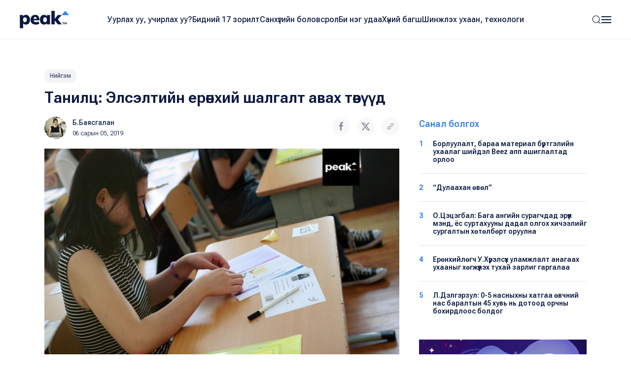

--- FILE ---
content_type: text/html; charset=UTF-8
request_url: https://www.peak.mn/news/tanilts-elseltiin-erunkhii-shalgalt-awakh-tuwuud
body_size: 9180
content:
<!DOCTYPE html>
<html>

<head>
  <title>
    Танилц: Элсэлтийн ерөнхий шалгалт авах төвүүд | Peak News  </title>
  <meta charset="utf-8">
  <meta name="description"
    content="Монгол Улсын хэмжээнд их, дээд сургуульд элсэгчдийн сурах ерөнхий чадвар, мэдлэгийн түвшинг тогтоох зорилготой &ldquo;Элсэлтийн ерөнхий шалгалт&rdquo; энэ сарын 17-нд эхэлнэ.2019 оны элсэлтийн ерөнхий шалгалтыг авах төвүүдийг зарлажээ.Нийслэлийн сургуулийн..." />
  <meta name="keywords"
    content="эеш, эеш авах төвүүд" />
  <meta name="viewport" content="width=device-width, initial-scale=1, maximum-scale=2, user-scalable=yes" />
  <meta http-equiv="X-UA-Compatible" content="IE=edge,chrome=1">
  <meta name="HandheldFriendly" content="true">

  <!-- Twitter Card data -->
  <meta name="twitter:card"
    content="summary" />
  <meta name="twitter:site" content="@PEAK" />
  <meta name="twitter:title"
    content="Танилц: Элсэлтийн ерөнхий шалгалт авах төвүүд | Peak News">
  <!-- Twitter Page description less than 200 characters -->
  <meta name="twitter:description"
    content="Монгол Улсын хэмжээнд их, дээд сургуульд элсэгчдийн сурах ерөнхий чадвар, мэдлэгийн түвшинг тогтоох зорилготой &ldquo;Элсэлтийн ерөнхий шалгалт&rdquo; энэ сарын 17-нд эхэлнэ.2019 оны элсэлтийн ерөнхий шалгалтыг авах төвүүдийг зарлажээ.Нийслэлийн сургуулийн..." />
  <!-- Twitter Summary card images must be at least 120x120px -->
  <meta name="twitter:image"
    content="https://peak.mn/files/e8d60fcb-f021-43e1-97c3-21ba798998b3/e05ef8d9e9cbad9961d50f177cdcb871_social.jpg" />

  <meta property="og:title"
    content="Танилц: Элсэлтийн ерөнхий шалгалт авах төвүүд | Peak News" />
  <meta property="og:image"
    content="https://peak.mn/files/e8d60fcb-f021-43e1-97c3-21ba798998b3/e05ef8d9e9cbad9961d50f177cdcb871_social.jpg" />
      <meta property="og:image:width" content="952" />
    <meta property="og:image:height" content="498" />
    <meta property="og:site_name"
    content="Peak News" />
  <meta property="og:description"
    content="Монгол Улсын хэмжээнд их, дээд сургуульд элсэгчдийн сурах ерөнхий чадвар, мэдлэгийн түвшинг тогтоох зорилготой &ldquo;Элсэлтийн ерөнхий шалгалт&rdquo; энэ сарын 17-нд эхэлнэ.2019 оны элсэлтийн ерөнхий шалгалтыг авах төвүүдийг зарлажээ.Нийслэлийн сургуулийн..." />

  <link rel="apple-touch-icon" sizes="180x180" href="/apple-touch-icon.png">
  <link rel="icon" type="image/png" sizes="32x32" href="/favicon-32x32.png">
  <link rel="icon" type="image/png" sizes="16x16" href="/favicon-16x16.png">
  <link rel="manifest" href="/site.webmanifest">
  <meta name="msapplication-TileColor" content="#da532c">
  <meta name="theme-color" content="#ffffff">

  <link
    href="https://fonts.googleapis.com/css2?family=Roboto+Flex:opsz,wght@8..144,300;8..144,400;8..144,500;8..144,600;8..144,700&display=swap"
    rel="stylesheet">

  <link rel="stylesheet" href="/static/peak.min.v1726450691.css"/>
  <!--[if lt IE 9]>
    <script src="https://oss.maxcdn.com/html5shiv/3.7.3/html5shiv.min.js"></script>
  <![endif]-->

  <script src="https://cdn.jsdelivr.net/npm/uikit@3.21.12/dist/js/uikit.min.js"></script>
  <script src="https://cdn.jsdelivr.net/npm/uikit@3.21.12/dist/js/uikit-icons.min.js"></script>
  <script src="https://ajax.googleapis.com/ajax/libs/jquery/2.1.4/jquery.min.js"></script>
</head>


<body class="uk-background-top-center uk-background-width-1-1 uk-background-norepeat" style="">
  

<!--Nav-->

<div class="peaknav" uk-sticky>
  <nav class="uk-navbar-container">
    <div class="uk-container uk-container-expand">
      <div uk-navbar>
        <div class="uk-navbar-left">
          <a href="https://peak.mn/pages/view/home-new"
            class="uk-navbar-item uk-logo"><img src="/img/peak.svg" width="100" alt=""/></a>
        </div>
        <div class="uk-navbar-center uk-visible@l">
          <ul class="uk-navbar-nav">
                                          <li class=""><a
                    href="/category/uurlakh-uu-uchirlakh-uu?menu=19">Уурлах уу, учирлах уу?</a></li>
                              <li class=""><a
                    href="https://peak.mn/my17">Бидний 17 зорилт</a></li>
                              <li class=""><a
                    href="/category/economics?menu=2">Санхүүгийн боловсрол</a></li>
                              <li class=""><a
                    href="/category/bi-neg-udaa?menu=25">Би нэг удаа</a></li>
                              <li class=""><a
                    href="/category/khunii-bagsh?menu=26">Хүний багш</a></li>
                              <li class=""><a
                    href="/category/technology?menu=11">Шинжлэх ухаан, технологи</a></li>
                                    </ul>
        </div>
        <div class="uk-navbar-right">
          <a class="uk-navbar-toggle" href="#searchmodal" uk-search-icon uk-toggle></a>

          <a class="uk-navbar-toggle uk-navbar-toggle-animate" uk-navbar-toggle-icon href="#"></a>
          <div class="uk-navbar-dropdown" uk-drop="offset: 0; pos: bottom-right;">
            <ul class="uk-nav uk-navbar-dropdown-nav">
              <li class="uk-active"><a href="https://peak.mn/pages/view/home-new"><span class="uk-margin-small-right"
                    uk-icon="home"></span> Нүүр хуудас</a></li>
              <li class="uk-nav-divider"></li>

                                                <li class=""><a
                      href="/category/uurlakh-uu-uchirlakh-uu?menu=19">Уурлах уу, учирлах уу?</a></li>
                                  <li class=""><a
                      href="https://peak.mn/my17">Бидний 17 зорилт</a></li>
                                  <li class=""><a
                      href="/category/economics?menu=2">Санхүүгийн боловсрол</a></li>
                                  <li class=""><a
                      href="/category/bi-neg-udaa?menu=25">Би нэг удаа</a></li>
                                  <li class=""><a
                      href="/category/khunii-bagsh?menu=26">Хүний багш</a></li>
                                  <li class=""><a
                      href="/category/technology?menu=11">Шинжлэх ухаан, технологи</a></li>
                                                            <li class="uk-nav-divider"></li>

                                  <li class=""><a
                      href="/category/amidraliin-tuukh-tuukh?menu=24">Амьдралын түүх</a></li>
                                  <li class=""><a
                      href="/category/tsegtsteisetgekh?menu=8">Цэгцтэй Сэтгэх</a></li>
                                  <li class=""><a
                      href="/category/world?menu=6">Дэлхий</a></li>
                                  <li class=""><a
                      href="/category/society?menu=3">Нийгэм</a></li>
                                          </ul>
          </div>
        </div>
      </div>
    </div>
  </nav>
</div>

<!-- This is the modal -->
<div id="searchmodal" class="uk-modal-full uk-modal" uk-modal>
  <div class="uk-modal-dialog uk-flex uk-flex-center uk-flex-middle" uk-height-viewport>
    <button class="uk-modal-close-full uk-text-primary uk-close-large uk-margin-top uk-margin-right" type="button"
      uk-close></button>
    <form method="get" accept-charset="utf-8" class="uk-search uk-search-large" action="/search">    <input class="uk-search-input uk-text-center" type="search" placeholder="Хайлт + Enter" id="core-search"
      name="searchText" value="" autofocus>
    </form>  </div>
</div>  

<div id="fb-root"></div>
<script>
  (function (d, s, id) {
    var js, fjs = d.getElementsByTagName(s)[0];
    if (d.getElementById(id)) return;
    js = d.createElement(s); js.id = id;
    js.src = 'https://connect.facebook.net/en_GB/sdk.js#xfbml=1&version=v2.10&appId=527290314294991';
    fjs.parentNode.insertBefore(js, fjs);
  }(document, 'script', 'facebook-jssdk'));
</script>

<div class="latest">
  <div class="uk-container">
    <div class="uk-margin-small-bottom">
      <a class="uk-button uk-button-xsmall uk-button-tag" href="https://www.peak.mn/category/society">
        Нийгэм      </a>
    </div>
    <h2 class="uk-text-medium uk-margin-remove-top uk-width-2-3@s">Танилц: Элсэлтийн ерөнхий шалгалт авах төвүүд</h2>

    <div uk-grid>
      <div class="uk-width-2-3@s">
        <div class="uk-margin" uk-grid>
          <div class="uk-width-auto">
            <p class="uk-text-small uk-text-lighter" style="min-width: 220px;">
                              <a href="https://www.peak.mn/authors/%D0%91.%D0%91%D0%B0%D1%8F%D1%81%D0%B3%D0%B0%D0%BB%D0%B0%D0%BD">
                  <img class="uk-border-circle uk-align-left" width="45" style="margin: -2px 12px 0 0"
                    src="https://peak.mn/files/profile/29c3c35fd067326306bd8f0ba5cbb601.jpg">
                </a>
                            <a href="https://www.peak.mn/authors/%D0%91.%D0%91%D0%B0%D1%8F%D1%81%D0%B3%D0%B0%D0%BB%D0%B0%D0%BD" class="uk-text-semi uk-link-text">Б.Баясгалан</a>
              <br />
              <span class="uk-text-xsmall">06 сарын 05, 2019</span>
            </p>
          </div>
          <div class="uk-width-expand uk-text-right">
            <p><a onclick="openWindow('https://www.facebook.com/sharer/sharer.php?u=https://www.peak.mn/news/tanilts-elseltiin-erunkhii-shalgalt-awakh-tuwuud')"
                class="uk-icon-button  uk-margin-small-right" uk-icon="facebook"></a>
              <a onclick="openWindow('https://twitter.com/share?url=https://www.peak.mn/news/tanilts-elseltiin-erunkhii-shalgalt-awakh-tuwuud&text=Танилц: Элсэлтийн ерөнхий шалгалт авах төвүүд')"
                class="uk-icon-button uk-margin-small-right" uk-icon="twitter"></a>
              <a onclick="writeClipboardText('https://www.peak.mn/news/tanilts-elseltiin-erunkhii-shalgalt-awakh-tuwuud')" class="uk-icon-button" uk-icon="link"></a>
            </p>
          </div>
        </div>

        <div class="articlecontent fr-view" uk-lightbox="toggle: .js-lightbox">
                      <p>
              <img src="https://peak.mn/files/e8d60fcb-f021-43e1-97c3-21ba798998b3/e05ef8d9e9cbad9961d50f177cdcb871.jpg" class="" data-large="https://peak.mn/files/e8d60fcb-f021-43e1-97c3-21ba798998b3/e05ef8d9e9cbad9961d50f177cdcb871.jpg" alt=""/>            </p>
          
          <p style="text-align: justify;">Монгол Улсын хэмжээнд их, дээд сургуульд элсэгчдийн сурах ерөнхий чадвар, мэдлэгийн түвшинг тогтоох зорилготой &ldquo;Элсэлтийн ерөнхий шалгалт&rdquo; энэ сарын 17-нд эхэлнэ.</p><p style="text-align: justify;"><em><strong>2019 оны элсэлтийн ерөнхий шалгалтыг авах төвүүдийг зарлажээ.</strong></em></p><p style="text-align: justify;">Нийслэлийн сургуулийн ЭЕШ өгөх сурагчид шалгалтын хуваарь, сургуулийнхаа нэрийн дагуу дараах 8 газарт ЭЕШ-аа өгөх аж.</p><p style="text-align: justify;"><img class="fr-dib" src="https://peak.mn/files/e8d60fcb-f021-43e1-97c3-21ba798998b3/9e9dc03f3e26a25e15ae01db8b718303.jpg" data-size="1200,1200" data-success="true" data-filepath="/home/peakmn/public_html/webroot/files/e8d60fcb-f021-43e1-97c3-21ba798998b3/9e9dc03f3e26a25e15ae01db8b718303.jpg"></p><p style="text-align: justify;"><img class="fr-dib" src="https://peak.mn/files/e8d60fcb-f021-43e1-97c3-21ba798998b3/7dc91f55c3940e93992404c934ce6e01.jpg" data-size="1200,1200" data-success="true" data-filepath="/home/peakmn/public_html/webroot/files/e8d60fcb-f021-43e1-97c3-21ba798998b3/7dc91f55c3940e93992404c934ce6e01.jpg"></p><p style="text-align: justify;"><img class="fr-dib" src="https://peak.mn/files/e8d60fcb-f021-43e1-97c3-21ba798998b3/af476ac14d63b1fff0dc30b22eca66cb.jpg" data-size="1200,1200" data-success="true" data-filepath="/home/peakmn/public_html/webroot/files/e8d60fcb-f021-43e1-97c3-21ba798998b3/af476ac14d63b1fff0dc30b22eca66cb.jpg"></p><p style="text-align: justify;"><img class="fr-dib" src="https://peak.mn/files/e8d60fcb-f021-43e1-97c3-21ba798998b3/68f2ac454ef638d9ac1211c3c9280cdc.jpg" data-size="1200,1200" data-success="true" data-filepath="/home/peakmn/public_html/webroot/files/e8d60fcb-f021-43e1-97c3-21ba798998b3/68f2ac454ef638d9ac1211c3c9280cdc.jpg"></p><p style="text-align: justify;"><img class="fr-dib" src="https://peak.mn/files/e8d60fcb-f021-43e1-97c3-21ba798998b3/84757bdab17d36f6623752b280f96549.jpg" data-size="1200,1200" data-success="true" data-filepath="/home/peakmn/public_html/webroot/files/e8d60fcb-f021-43e1-97c3-21ba798998b3/84757bdab17d36f6623752b280f96549.jpg"></p><p style="text-align: justify;"><img class="fr-dib" src="https://peak.mn/files/e8d60fcb-f021-43e1-97c3-21ba798998b3/9b18c8d10490c51a30358c386bdea7ac.jpg" data-size="1200,1200" data-success="true" data-filepath="/home/peakmn/public_html/webroot/files/e8d60fcb-f021-43e1-97c3-21ba798998b3/9b18c8d10490c51a30358c386bdea7ac.jpg"></p><p style="text-align: justify;"><img class="fr-dib" src="https://peak.mn/files/e8d60fcb-f021-43e1-97c3-21ba798998b3/4a7d1547fedee4094f98637a91da202c.jpg" data-size="1200,1200" data-success="true" data-filepath="/home/peakmn/public_html/webroot/files/e8d60fcb-f021-43e1-97c3-21ba798998b3/4a7d1547fedee4094f98637a91da202c.jpg"></p><p style="text-align: justify;"><img class="fr-dib" src="https://peak.mn/files/e8d60fcb-f021-43e1-97c3-21ba798998b3/94acc2fdfe8d3e411acf0736fd028707.jpg" data-size="1200,1200" data-success="true" data-filepath="/home/peakmn/public_html/webroot/files/e8d60fcb-f021-43e1-97c3-21ba798998b3/94acc2fdfe8d3e411acf0736fd028707.jpg"></p><p style="text-align: justify;"><br></p><p style="text-align: justify;"><em><strong>2019 оны ЭЕШ-ын хуваарь</strong></em></p><p style="text-align: justify;"><em><strong><img class="fr-dib" src="https://peak.mn/files/e8d60fcb-f021-43e1-97c3-21ba798998b3/9bb6d2f7c9aa61632ebc61df2024145a.jpg" data-size="1200,1200" data-success="true" data-filepath="/home/peakmn/public_html/webroot/files/e8d60fcb-f021-43e1-97c3-21ba798998b3/9bb6d2f7c9aa61632ebc61df2024145a.jpg"></strong></em><br></p><p style="text-align: justify;"><em><strong>Элсэлтийн ерөнхий шалгалт өгөгчдөд зориулсан зөвлөмжийг <a href="https://peak.mn/news/elseltiin-erunkhii-shalgalt-ugugchdud-zoriulsan-zuwlumj">энд</a> дарж уншина уу.</strong></em></p>        </div>

        <div class="uk-margin-large">
                      <h5 class="uk-text-primary uk-text-medium">Холбоотой сэдвүүд</h5>
            <p>
                              <a href="https://www.peak.mn/tag/эеш" class="uk-button uk-button-small uk-button-tag">эеш</a>
                              <a href="https://www.peak.mn/tag/эеш авах төвүүд" class="uk-button uk-button-small uk-button-tag">эеш авах төвүүд</a>
                          </p>
                    <div class="uk-margin socialshares">
            <div>
              <a onclick="openWindow('https://www.facebook.com/sharer/sharer.php?u=https://www.peak.mn/news/tanilts-elseltiin-erunkhii-shalgalt-awakh-tuwuud')"
                class="uk-icon-button  uk-margin-small-right" uk-icon="facebook"></a>
              <a onclick="openWindow('https://twitter.com/share?url=https://www.peak.mn/news/tanilts-elseltiin-erunkhii-shalgalt-awakh-tuwuud&text=Танилц: Элсэлтийн ерөнхий шалгалт авах төвүүд')"
                class="uk-icon-button uk-margin-small-right" uk-icon="twitter"></a>
              <a onclick="writeClipboardText('https://www.peak.mn/news/tanilts-elseltiin-erunkhii-shalgalt-awakh-tuwuud')" class="uk-icon-button" uk-icon="link"></a>
            </div>
            <div class="uk-margin-top">
              <div class="fb-like" data-href="https://www.facebook.com/Peaknews1/" data-layout="button_count"
                data-action="like" data-size="small" data-show-faces="false" data-share="false"></div>
              <div class="fb-share-button" data-href="https://www.peak.mn/news/tanilts-elseltiin-erunkhii-shalgalt-awakh-tuwuud" data-layout="button" data-size="small"
                data-mobile-iframe="true"><a class="fb-xfbml-parse-ignore" target="_blank"
                  href="https://www.facebook.com/sharer/sharer.php?u=https%3A%2F%2Fdevelopers.facebook.com%2Fdocs%2Fplugins%2F&amp;src=sdkpreparse">Share</a>
              </div>
              <div class="fb-send" data-href="https://www.peak.mn/news/tanilts-elseltiin-erunkhii-shalgalt-awakh-tuwuud"></div>
            </div>
          </div>
        </div>

                  <div class="comments uk-margin-large">
            <h3 class="uk-text-medium uk-margin-remove-bottom"><span uk-icon="icon: comments"></span> Сэтгэгдэл бичих
                          </h3>
            <p class="uk-text-xsmall uk-margin-remove-top">Та сэтгэгдэл бичихдээ бусдад хүндэтгэлтэй хандана уу. Ёс бус
              сэтгэгдлийг Peak.mn сайт устгах эрхтэй.</p>
            
<form>
  <div class="uk-margin">
    <div class="input textarea"><textarea name="cmt-body" id="comment_body_new" rows="3" class="botCheck uk-textarea uk-width-1-1" placeholder="Сэтгэгдлээ бичнэ үү" data-comment-id="new"></textarea></div>  </div>
  <div class="uk-margin-small uk-margin-small-bottom">
    <button disabled="disabled" id="addComm_new" type="button" class="uk-button uk-button-peak-grey uk-button-small uk-text-semi uk-width-1-1 uk-button-large">Сэтгэгдэл бичих <span uk-icon="icon: arrow-right"></span></button>  </div>
</form>

<input type="hidden" name="cmt-url" readonly="readonly" id="cmt-url" value="1769150737.2444"/><div id="comment_list" class="uk-margin uk-margin-large-top uk-text-small">
  </div>

                </div>
        
      </div>

      <div class="uk-width-expand">
        <div uk-sticky="end: true; offset: 100; media: 640" style="z-index: 979;">
                      <h5 class="uk-text-primary uk-text-medium">Санал болгох</h5>
            <div class="mostread hide-first-divider">
                    <hr />
    <p class="uk-margin-remove uk-text-medium uk-text-small">
      <span class="uk-align-left uk-text-bold uk-text-large@s uk-text-primary">
        1      </span>
      <a class="uk-link-heading trending-title" href="https://www.peak.mn/news/borluulalt-baraa-material-burtgeliin-ukhaalag-shiidel-beez-app-ashiglaltad-orloo">
        Борлуулалт, бараа материал бүртгэлийн ухаалаг шийдэл Beez апп ашиглалтад орлоо      </a>
    </p>
      <hr />
    <p class="uk-margin-remove uk-text-medium uk-text-small">
      <span class="uk-align-left uk-text-bold uk-text-large@s uk-text-primary">
        2      </span>
      <a class="uk-link-heading trending-title" href="https://www.peak.mn/news/dulaahan-vl">
        “Дулаахан өвөл”      </a>
    </p>
      <hr />
    <p class="uk-margin-remove uk-text-medium uk-text-small">
      <span class="uk-align-left uk-text-bold uk-text-large@s uk-text-primary">
        3      </span>
      <a class="uk-link-heading trending-title" href="https://www.peak.mn/news/otsetsegbal-baga-angiin-eruul-mend">
        О.Цэцэгбал: Бага ангийн сурагчдад эрүүл мэнд, ёс суртахууны дадал олгох хичээлийг сургалтын хөтөлбөрт оруулна      </a>
    </p>
      <hr />
    <p class="uk-margin-remove uk-text-medium uk-text-small">
      <span class="uk-align-left uk-text-bold uk-text-large@s uk-text-primary">
        4      </span>
      <a class="uk-link-heading trending-title" href="https://www.peak.mn/news/erunkhiilugch-ukhurelsukh-ulamjlalt-anagaakh-ukhaaniig-khugjuulekh-tukhai-zarlig-gargalaa">
         Ерөнхийлөгч У.Хүрэлсүх уламжлалт анагаах ухааныг хөгжүүлэх тухай зарлиг гаргалаа      </a>
    </p>
      <hr />
    <p class="uk-margin-remove uk-text-medium uk-text-small">
      <span class="uk-align-left uk-text-bold uk-text-large@s uk-text-primary">
        5      </span>
      <a class="uk-link-heading trending-title" href="https://www.peak.mn/news/l-delgerzul-0-5-nasnyhny-hatgaa">
        Л.Дэлгэрзул: 0-5 насныхны хатгаа өвчний нас баралтын 45 хувь нь дотоод орчны бохирдлоос болдог      </a>
    </p>
              </div>
          
                  <div class="uk-margin-top">
      <a href="https://www.mandalschool.mn/?msg=not-logged-in" target="_blank" class="side-banner">
        <img src="https://peak.mn/files/banner/4b36acdcd6a66f23a7b23841fb81fdc1.jpg" class="uk-width-1-1" >      </a>
    </div>
          </div>
      </div>
    </div>
  </div>
</div>

  <div class="featured">
    <div class="uk-container">
      <div class="uk-slider-container" uk-slider>
                <h2 class="uk-text-medium uk-margin-remove-top">Холбоотой мэдээ</h2>

        <div class="uk-position-relative">
          <div class="featurednav">
            <a href uk-slidenav-previous uk-slider-item="previous"></a>
            <a href uk-slidenav-next uk-slider-item="next"></a>
          </div>

          <ul class="uk-slider-items uk-child-width-1-3@s uk-child-width-1-4@l  uk-grid uk-grid-small uk-grid-match">
                          <li>
                <div class="uk-card uk-card-small uk-card-hover">
  <div class="uk-card-media-top uk-cover-container">
    <a href="https://www.peak.mn/news/tanilts-elseltiin-shalgalt-zokhion-baiguulakh-bairshluud">
      <img src="https://peak.mn/files/942b10c3-1904-424c-92a6-b433b68f0cdb/ebe1b71e4a2f2c7a795dac3b0dd84af7_progressive.jpg" uk-cover="" class="progressive-image blurred" data-large="https://peak.mn/files/942b10c3-1904-424c-92a6-b433b68f0cdb/ebe1b71e4a2f2c7a795dac3b0dd84af7.jpg" alt=""/>      <canvas width="400" height="400"></canvas>

          </a>
  </div>
  <div class="uk-card-body">
    <p class="uk-margin-small-bottom">
      <a class="uk-button uk-button-xsmall uk-button-tag" href="https://www.peak.mn/category/society">
        Нийгэм      </a>
    </p>
          <h5 class="uk-margin-remove uk-text-medium">
        <a class="uk-link-heading" href="https://www.peak.mn/news/tanilts-elseltiin-shalgalt-zokhion-baiguulakh-bairshluud">
          ТАНИЛЦ: Элсэлтийн шалгалт зохион байгуулах байршлууд        </a>
      </h5>
        <p class="uk-text-xsmall uk-margin-small-top uk-text-lighter"><a href="#" class="uk-text-semi uk-link-text">
        Хүдэрчулууны Хулан      </a> ・
      06 сарын 17, 2025    </p>
  </div>
</div>              </li>
                          <li>
                <div class="uk-card uk-card-small uk-card-hover">
  <div class="uk-card-media-top uk-cover-container">
    <a href="https://www.peak.mn/news/khorio-tseeriin-deglemiin-ulmaas-eesh-d-daraakh-uurchlultuud-orjee">
      <img src="https://peak.mn/files/e8d60fcb-f021-43e1-97c3-21ba798998b3/3b8ee060ff5742576c2d23f46107f1b3.png" uk-cover="" class="progressive-image blurred" data-large="https://peak.mn/files/e8d60fcb-f021-43e1-97c3-21ba798998b3/3b8ee060ff5742576c2d23f46107f1b3.png" alt=""/>      <canvas width="400" height="400"></canvas>

          </a>
  </div>
  <div class="uk-card-body">
    <p class="uk-margin-small-bottom">
      <a class="uk-button uk-button-xsmall uk-button-tag" href="https://www.peak.mn/category/society">
        Нийгэм      </a>
    </p>
          <h5 class="uk-margin-remove uk-text-medium">
        <a class="uk-link-heading" href="https://www.peak.mn/news/khorio-tseeriin-deglemiin-ulmaas-eesh-d-daraakh-uurchlultuud-orjee">
           Хорио цээрийн дэглэмийн улмаас ЭЕШ-д дараах өөрчлөлтүүд оржээ        </a>
      </h5>
        <p class="uk-text-xsmall uk-margin-small-top uk-text-lighter"><a href="#" class="uk-text-semi uk-link-text">
        Б.Баясгалан      </a> ・
      06 сарын 09, 2020    </p>
  </div>
</div>              </li>
                          <li>
                <div class="uk-card uk-card-small uk-card-hover">
  <div class="uk-card-media-top uk-cover-container">
    <a href="https://www.peak.mn/news/mongol-khel-bichgiin-shalgaltiin-daalgawar-guitsetgekh-khugatsaa-100-minut-baina">
      <img src="https://peak.mn/files/e8d60fcb-f021-43e1-97c3-21ba798998b3/4baf504b51ce3901f101fea137bb0a3b.jpg" uk-cover="" class="progressive-image blurred" data-large="https://peak.mn/files/e8d60fcb-f021-43e1-97c3-21ba798998b3/4baf504b51ce3901f101fea137bb0a3b.jpg" alt=""/>      <canvas width="400" height="400"></canvas>

          </a>
  </div>
  <div class="uk-card-body">
    <p class="uk-margin-small-bottom">
      <a class="uk-button uk-button-xsmall uk-button-tag" href="https://www.peak.mn/category/society">
        Нийгэм      </a>
    </p>
          <h5 class="uk-margin-remove uk-text-medium">
        <a class="uk-link-heading" href="https://www.peak.mn/news/mongol-khel-bichgiin-shalgaltiin-daalgawar-guitsetgekh-khugatsaa-100-minut-baina">
          Монгол хэл бичгийн шалгалтын даалгавар гүйцэтгэх хугацаа 100 минут байна        </a>
      </h5>
        <p class="uk-text-xsmall uk-margin-small-top uk-text-lighter"><a href="#" class="uk-text-semi uk-link-text">
        Б.Баясгалан      </a> ・
      03 сарын 01, 2021    </p>
  </div>
</div>              </li>
                          <li>
                <div class="uk-card uk-card-small uk-card-hover">
  <div class="uk-card-media-top uk-cover-container">
    <a href="https://www.peak.mn/news/eesh-d-onlainaar-burtguulekh-zaawar">
      <img src="https://peak.mn/files/5a758ef4-009d-4ed5-ab2c-cc4f1564cc80/9e01dc6dcb6c5133892f4dd820256c15.png" uk-cover="" class="progressive-image blurred" data-large="https://peak.mn/files/5a758ef4-009d-4ed5-ab2c-cc4f1564cc80/9e01dc6dcb6c5133892f4dd820256c15.png" alt=""/>      <canvas width="400" height="400"></canvas>

          </a>
  </div>
  <div class="uk-card-body">
    <p class="uk-margin-small-bottom">
      <a class="uk-button uk-button-xsmall uk-button-tag" href="https://www.peak.mn/category/society">
        Нийгэм      </a>
    </p>
          <h5 class="uk-margin-remove uk-text-medium">
        <a class="uk-link-heading" href="https://www.peak.mn/news/eesh-d-onlainaar-burtguulekh-zaawar">
          ЭЕШ-д онлайнаар бүртгүүлэх заавар        </a>
      </h5>
        <p class="uk-text-xsmall uk-margin-small-top uk-text-lighter"><a href="#" class="uk-text-semi uk-link-text">
        Б.Болормаа      </a> ・
      02 сарын 28, 2021    </p>
  </div>
</div>              </li>
                          <li>
                <div class="uk-card uk-card-small uk-card-hover">
  <div class="uk-card-media-top uk-cover-container">
    <a href="https://www.peak.mn/news/eesh-iin-burtgel-uls-dayaar-khoyordugaar-sariin-25-nd-ekhelne0225">
      <img src="https://peak.mn/files/e8d60fcb-f021-43e1-97c3-21ba798998b3/b354a6cfd1a075d2cc1ce539358b279f.jpg" uk-cover="" class="progressive-image blurred" data-large="https://peak.mn/files/e8d60fcb-f021-43e1-97c3-21ba798998b3/b354a6cfd1a075d2cc1ce539358b279f.jpg" alt=""/>      <canvas width="400" height="400"></canvas>

          </a>
  </div>
  <div class="uk-card-body">
    <p class="uk-margin-small-bottom">
      <a class="uk-button uk-button-xsmall uk-button-tag" href="https://www.peak.mn/category/society">
        Нийгэм      </a>
    </p>
          <h5 class="uk-margin-remove uk-text-medium">
        <a class="uk-link-heading" href="https://www.peak.mn/news/eesh-iin-burtgel-uls-dayaar-khoyordugaar-sariin-25-nd-ekhelne0225">
          ЭЕШ-ын бүртгэл улс даяар хоёрдугаар сарын 25-нд эхэлнэ        </a>
      </h5>
        <p class="uk-text-xsmall uk-margin-small-top uk-text-lighter"><a href="#" class="uk-text-semi uk-link-text">
        Б.Баясгалан      </a> ・
      02 сарын 16, 2021    </p>
  </div>
</div>              </li>
                      </ul>
        </div>

        <ul class="uk-slider-nav uk-dotnav uk-flex-center uk-margin"></ul>
      </div>
    </div>
  </div>

<!--Banner-->




    
  

<!--Footer-->

<div class="footer">
  <div class="uk-container">
    <div class="uk-margin-large-bottom uk-child-width-expand@s" uk-grid>
      <div class="footerlogo">
        <a href="https://peak.mn/pages/view/home-new">
          <img src="/img/peak.svg" width="113" height="40" alt=""/>        </a>
        <img src="/img/sdg.svg" width="169" alt=""/>      </div>

      <div class="uk-text-right@s">
                  <a href="https://www.facebook.com/Peaknews1/" class="uk-icon-button  uk-margin-small-right" uk-icon="facebook" target="_blank"></a>
                          <a href="https://www.instagram.com/peak.mn/" class="uk-icon-button  uk-margin-small-right" uk-icon="instagram"
            target="_blank"></a>
                          <a href="https://twitter.com/peaknewsmn" class="uk-icon-button uk-margin-small-right" uk-icon="twitter" target="_blank"></a>
                          <a href="https://www.youtube.com/@peaknews8897" class="uk-icon-button" uk-icon="youtube" target="_blank"></a>
              </div>
    </div>
    <div class="footermenu uk-child-width-expand@s" uk-grid>
      <div>
        <p class="uk-text-xsmall uk-text-primary uk-text-medium">Үндсэн категори</p>
        <ul class="uk-list uk-list-large">
                                    <li><a href="/category/uurlakh-uu-uchirlakh-uu?menu=19">
                  Уурлах уу, учирлах уу?                </a></li>
                          <li><a href="https://peak.mn/my17">
                  Бидний 17 зорилт                </a></li>
                          <li><a href="/category/economics?menu=2">
                  Санхүүгийн боловсрол                </a></li>
                          <li><a href="/category/bi-neg-udaa?menu=25">
                  Би нэг удаа                </a></li>
                          <li><a href="/category/khunii-bagsh?menu=26">
                  Хүний багш                </a></li>
                          <li><a href="/category/technology?menu=11">
                  Шинжлэх ухаан, технологи                </a></li>
                              </ul>
      </div>
      <div>
        <p class="uk-text-xsmall uk-text-primary uk-text-medium">Бусад</p>
        <ul class="uk-list uk-list-large">
                                    <li><a href="/category/amidraliin-tuukh-tuukh?menu=24">
                  Амьдралын түүх                </a></li>
                          <li><a href="/category/tsegtsteisetgekh?menu=8">
                  Цэгцтэй Сэтгэх                </a></li>
                          <li><a href="/category/world?menu=6">
                  Дэлхий                </a></li>
                          <li><a href="/category/society?menu=3">
                  Нийгэм                </a></li>
                              </ul>
      </div>
      <div>
        <p class="uk-text-xsmall uk-text-primary uk-text-medium">Үйлчилгээ</p>
        <ul class="uk-list uk-list-large">
          <li><a href="https://peak.mn/pages/view/editorial-word2">Редакцын бодлого</a></li>
          <li>
            <a href="/page/authors">Манай нийтлэгчид</a>          </li>
                      <li>
              <a href="#">
                Контент нийлүүлэх
                <img src="/img/icons/external-link.svg" width="15" height="15" class="uk-text-middle" alt=""/>              </a>
            </li>
                                <li>
              <a href="#">
                Эвэнт дээр хамтран ажиллах
                <img src="/img/icons/external-link.svg" width="15" height="15" class="uk-text-middle" alt=""/>              </a>
            </li>
                  </ul>
      </div>
      <div class="uk-text-small">
        <p class="uk-text-xsmall uk-text-primary uk-text-medium">Холбоо барих</p>
        <div class="uk-grid-small" uk-grid>
          <div class="uk-width-2-5">
                          <p class="uk-text-grey uk-margin-remove-bottom">Мэдээ</p>
              <p class="uk-margin-remove-top"><a href="tel:+97677191977" target="_blank">
                  77191977                </a></p>
                      </div>
          <div class="uk-width-3-5">
                          <p class="uk-text-grey uk-margin-remove-bottom">Редакц</p>
              <p class="uk-margin-remove-top"><a href="tel:+97699126085" target="_blank">
                  99126085                </a></p>
                      </div>
        </div>
                  <p class="uk-text-grey uk-margin-remove-bottom">Имэйл</p>
          <p class="uk-margin-remove-top"><a href="mailto: contact@peak.mn" target="_blank">
              contact@peak.mn            </a></p>
                          <p class="uk-text-grey uk-margin-remove-bottom">Холбоо барих</p>
          <p class="uk-margin-remove-top">
            Улаанбаатар хот, Сүхбаатар дүүрэг, Бага тойруу, 24-р байр          </p>
              </div>
    </div>
    <hr />
          <p class="uk-text-small">&copy;
        2017-2025 Пийк Медиа Групп ХХК. Бүх эрх хуулиар хамгаалагдсан.      </p>
      </div>
</div>  <!-- Google tag (gtag.js) -->
<script async src="https://www.googletagmanager.com/gtag/js?id=UA-61909596-20"></script>
<script>
  window.dataLayer = window.dataLayer || [];
  function gtag(){dataLayer.push(arguments);}
  gtag('js', new Date());

  gtag('config', 'UA-61909596-20');
</script>

  <script src="/static/peak.min.v1726498510.js"></script><script>    var foreign_key = '22572';
  var modelName = "articles";
  var commentLimit = 5;

  $(function () {
    $('#addComm_new').on('click', function () {
      if (commentLimit < 1) return;
      var formData = {
        'body': $('#comment_body_new').val() || '',
        'url': $('input[name="cmt-url"]').val() || '',
        'foreign_key': foreign_key,
        'model': modelName,
      };

      $('#comment_body_new').val('');
      $('#addComm_new').attr('disabled', 'disabled');
      $('#addComm_new').html('<i class="uk-icon-refresh uk-icon-spin"></i> Түр хүлээнэ үү... ');

      $.ajax({
        url: "/comments/ajax-save-comment",
        type: "POST",
        beforeSend: function (request) {
          request.setRequestHeader("X-CSRF-Token", 'f95f72eefb2e4fba913173ba8f6c7028294a301ad3a755d59fa81a830035b78c291e5d131cf53e8be25a24066cdae98b9b7c4650d7c9ab06fa95f01a7fd0a4ff');
        },
        data: formData
      }).done(function (data) {
        $('#addComm_new').html('Сэтгэгдэл бичих');
        var newComment = $(data).hide();
        $('#comment_list').prepend(newComment);
        newComment.fadeIn();
        commentLimit--;
      }).fail(function (error) {
        $('#addComm_new').html('Сэтгэгдэл бичих');
      });
    });

    addEventToCommentBody();
  });

  function addReply(parentId) {
    if ($('#reply_' + parentId).length) {
      $('#reply_' + parentId).toggle();
      return;
    }

    if (!$('#' + parentId).next('div').hasClass('uk-margin-large-left')) {
      $('#' + parentId).after('<div class="uk-margin-large-left"></div>');
    }
    var cmtHtml = '<div id="reply_' + parentId + '" class="uk-margin-top uk-margin-bottom">' +
      '<div class="uk-margin"><div class="input textarea"><textarea name="cmt-body" id="comment_body_' + parentId + '" rows="3" class="botCheck uk-textarea uk-width-1-1" placeholder="Сэтгэгдлээ бичнэ үү" data-comment-id="' + parentId + '"></textarea>' + '</div>' +
      '<div class="uk-margin-small uk-margin-small-bottom"><button disabled="disabled" id="addComm_' + parentId + '" value="Бичих" type="button" class="uk-button uk-button-peak-grey uk-button-small uk-text-semi uk-width-1-1 uk-button-large" onclick="saveReply(\'' + parentId + '\')">Сэтгэгдэл бичих</button>' + '</div></div>';

    $('#' + parentId).next('div').prepend(cmtHtml);
    addEventToCommentBody();
  }

  function saveReply(parentId) {

    var formData = {
      'body': $('#comment_body_' + parentId).val() || '',
      'url': $('input[name="cmt-url"]').val() || '',
      'model': modelName,
      'foreign_key': foreign_key,
      'parent_id': parentId,
    };

    $('#comment_body_' + parentId).val('');
    $('#addComm_' + parentId).attr('disabled', 'disabled');
    $('#addComm_' + parentId).html('<i class="uk-icon-refresh uk-icon-spin"></i> Түр хүлээнэ үү... ');

    $.ajax({
      url: "/comments/ajax-save-comment",
      type: "POST",
      beforeSend: function (request) {
        request.setRequestHeader("X-CSRF-Token", 'f95f72eefb2e4fba913173ba8f6c7028294a301ad3a755d59fa81a830035b78c291e5d131cf53e8be25a24066cdae98b9b7c4650d7c9ab06fa95f01a7fd0a4ff');
      },
      data: formData
    }).done(function (data) {
      $('#addComm_' + parentId).html('Сэтгэгдэл бичих');
      var newComment = $(data).hide();
      $('#' + parentId).next('div').prepend(newComment);
      $('#reply_' + parentId).remove();
      newComment.fadeIn();
    }).fail(function (error) {
      $('#addComm_' + parentId).html('Сэтгэгдэл бичих');
    });

    addEventToCommentBody();
  }

  function deleteComment(c_id) {
    if (confirm('Та итгэлтэй байна уу?')) {
      $.ajax({
        url: "/comments/ajax-delete-comment",
        type: "POST",
        beforeSend: function (request) {
          request.setRequestHeader("X-CSRF-Token", 'f95f72eefb2e4fba913173ba8f6c7028294a301ad3a755d59fa81a830035b78c291e5d131cf53e8be25a24066cdae98b9b7c4650d7c9ab06fa95f01a7fd0a4ff');
        },
        dataType: "json",
        data: {
          "c_id": c_id
        }
      }).done(function (data) {
        if (data.success == true)
          $('#' + c_id).fadeOut('slow');
      }).fail(function (data) {
        //console.log(data);
      });
    }
  }

  function addEventToCommentBody() {
    $('.botCheck').keyup(function () {
      var comment_id = $(this).attr('data-comment-id');
      $allowed = 0;

      if ($('#comment_body_' + comment_id).val().trim().length > 2) {
        $allowed++;
      }

      if ($allowed === 1) {
        $('#addComm_' + comment_id).removeAttr('disabled');
      } else {
        $('#addComm_' + comment_id).attr('disabled', 'disabled');
      }
    });
  }

    </script><script>    var shortUrl = "https://peak.mn/bs/nhf0";
  $('.twittersharelink').on('click', function () {
    var el = $(this);
    var url = document.URL;
    if (shortUrl && shortUrl !== null) {
      url = shortUrl;
    }
    var tweetUrl = "https://twitter.com/intent/tweet?text=" + el.text() + "&url=" + url + "&original_referer=" + url;
    openWindow(url)
  });

  function openWindow(url) {
    window.open(url, '_blank', 'location=yes,height=420,width=550,scrollbars=yes,status=yes');
  }

  $(function () {
    setTimeout(function () {
      $('video').each(function () {
        this.play();
      });
    }, 2000);
  });
    </script>
  <!--TODO: move this script to main.js-->
    <script>
    var isMobile = 0;
    (function () {
      var vcount = 0;
      $("video").each(function () {
        var _video = $(this);
        _video.attr('videocount', ++vcount);
        var _vcount = vcount;
        _video.on('loadeddata', function () {
          $(this).addClass("loaded");
          this.play();
          fixVideoHeight(_video);
        });
        setTimeout(() => {
          if (this.readyState >= 3) {
            $('video[videocount=' + _vcount + ']').addClass("loaded");
            this.play();
          }
        }, 500);
        setTimeout(() => {
          if (this.readyState >= 3) {
            $('video[videocount=' + _vcount + ']').addClass("loaded");
            this.play();
          }
        }, 2000);
        fixVideoHeight(_video);
      });
    })();

    function fixVideoHeight(videoEl) {
      var videoHeight = Math.ceil(videoEl.width() / videoEl[0].videoWidth * videoEl[0].videoHeight);
      if (videoHeight > 10) {
        videoEl.css('max-height', videoHeight + 'px');
        videoEl.css('min-height', videoHeight + 'px');
      } else {
        return;
      }

      var slideShow = videoEl.parent().parent();

      if (slideShow.hasClass('banner-slide')) {
        var maxHeight = 0;
        slideShow.children('li').each(function () {
          var type = $(this).attr('data-slideshow-slide');
          var height = 0;
          if (type == 'video') {
            height = $(this).children("video").height();
          }
          if (type == 'img') {
            height = $(this).children("img").height();
          }
          if (maxHeight < height) {
            maxHeight = height;
          }
        });
        slideShow.css('max-height', maxHeight + 'px');
        slideShow.children('li').css('max-height', maxHeight + 'px');
      }
    }
  </script>
</body>

</html>